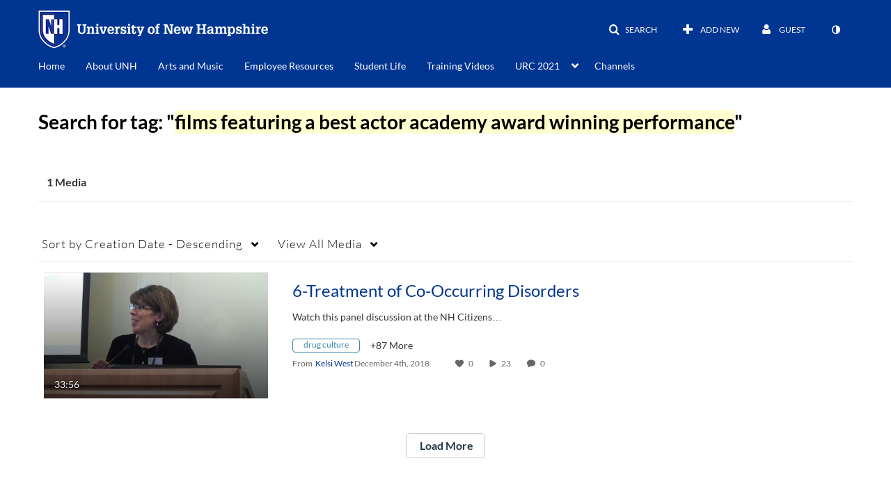

--- FILE ---
content_type: text/plain;charset=UTF-8
request_url: https://media.unh.edu/user/get-details?format=ajax&_=1769114382910
body_size: 547
content:
{"content":[{"target":"#userMobileMenuDisplayName, #userMenuDisplayName","action":"replace","content":"Guest"}],"script":"$(\"body\").trigger(\"userDetailsPopulated\");;document.querySelector(\"meta[name=xsrf-ajax-nonce]\").setAttribute(\"content\", \"[base64]\");;if (typeof KApps != \"undefined\" && typeof KApps.Accessibility != \"undefined\") {KApps.Accessibility.applySelectedMode();}"}